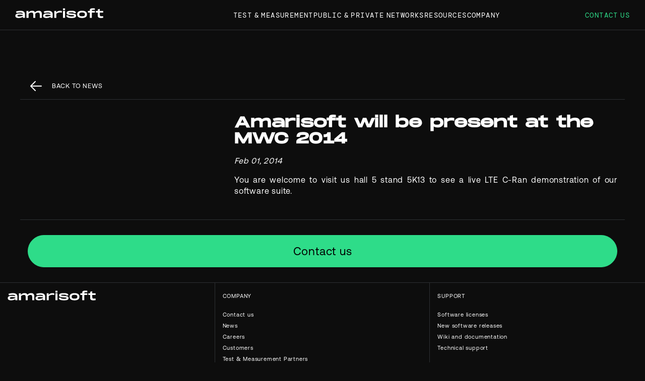

--- FILE ---
content_type: text/html; charset=UTF-8
request_url: https://www.amarisoft.com/news/Amarisoft-MWC14
body_size: 3305
content:
<!DOCTYPE html>
<html lang="en">
  <head>
  <!-- Google tag (gtag.js) -->
<script async src="https://www.googletagmanager.com/gtag/js?id=AW-17603353808"></script>
<script>
  window.dataLayer = window.dataLayer || [];
  function gtag(){dataLayer.push(arguments);}
  gtag('js', new Date());

  gtag('config', 'AW-17603353808');
</script>
<!-- Google Tag Manager -->
<script>(function(w,d,s,l,i){w[l]=w[l]||[];w[l].push({'gtm.start':
new Date().getTime(),event:'gtm.js'});var f=d.getElementsByTagName(s)[0],
j=d.createElement(s),dl=l!='dataLayer'?'&l='+l:'';j.async=true;j.src=
'https://www.googletagmanager.com/gtm.js?id='+i+dl;f.parentNode.insertBefore(j,f);
})(window,document,'script','dataLayer','GTM-NXKMF8SS');</script>
<!-- End Google Tag Manager -->

    <base href="https://www.amarisoft.com/">
    <meta charset="utf-8" />
    <meta http-equiv="x-ua-compatible" content="ie=edge" />
    <meta name="viewport" content="width=device-width, initial-scale=1" />
    <title>Amarisoft - News</title>
    <meta name="description" content="Amarisoft will be present at the MWC 2014" />
    <link rel="stylesheet" href="assets/style.css?1761556582" />
    <link rel="icon" href="favicon.png" />
	<link rel="canonical" href="https://www.amarisoft.com/news/Amarisoft-MWC14" />
	<link rel="icon" sizes="192x192" href="/icon-192x192.png">
	<link rel="apple-touch-icon" href="/apple-touch-icon.png" />
    <meta property="og:title" content="Amarisoft - News" />
    <meta property="og:type" content="website" />
    <meta property="og:description" content="Amarisoft will be present at the MWC 2014" />
    <meta property="og:url" content="https://www.amarisoft.com/news/Amarisoft-MWC14" />
    <meta property="og:image" content="https://www.amarisoft.com/content/news/20140201.Amarisoft-MWC14.illu.png">
    <meta name="twitter:title" content="Amarisoft - News">
    <meta name="twitter:description" content="Amarisoft will be present at the MWC 2014">
    <meta name="twitter:image" content="https://www.amarisoft.com/content/news/20140201.Amarisoft-MWC14.illu.png">
  </head>

  <body class="green">
    <header>
      <a class="logo" href="./"><img src="media/amarisoft-logo.svg" alt="Amarisoft"/></a>
      <input id="menu__toggle" type="checkbox" />
      <label class="menu__btn" for="menu__toggle"><span></span></label>
      <nav role="navigation">
        <input type="radio" id="md0" name="menu" checked>
        <label class="link" for="md1">Test & Measurement</label>
        <input type="radio" id="md1" name="menu" autocomplete="off">
        <div>
          <custom-details>
            <custom-summary>Device testing - Network Emulators</custom-summary>
            <dl>
              <dt><a href="./test-and-measurement/device-testing/device-products">Products</a></dt>
              <dd><a href="./test-and-measurement/device-testing/device-products/amari-callbox-mini">AMARI Callbox Mini</a></dd>
              <dd><a href="./test-and-measurement/device-testing/device-products/amari-callbox-classic">AMARI Callbox Classic</a></dd>
              <dd><a href="./test-and-measurement/device-testing/device-products/amari-callbox-advanced">AMARI Callbox Advanced</a></dd>
              <dd><a href="./test-and-measurement/device-testing/device-products/amari-callbox-ultimate">AMARI Callbox Ultimate</a></dd>
              <dd><a href="./test-and-measurement/device-testing/device-products/amari-callbox-extreme">AMARI Callbox Extreme</a></dd>
              <dd><a href="./test-and-measurement/device-testing/device-products/amari-test-sim">AMARI Test SIM/eSIM</a></dd>
            </dl>
            <dl>
              <dt><a href="./test-and-measurement/device-testing/device-use-cases">Use cases</a></dt>
              <dd><a href="./test-and-measurement/device-testing/device-use-cases/#callbox-uc1">End to end device testing</a></dd>
              <dd><a href="./test-and-measurement/device-testing/device-use-cases/#callbox-uc2">Specific feature device testing</a></dd>
              <dd><a href="./test-and-measurement/device-testing/device-use-cases/#callbox-uc3">4G 5G network element testing</a></dd>
              <dd><a href="./test-and-measurement/device-testing/device-use-cases/#callbox-uc4">Private network</a></dd>
              <dd><a href="./test-and-measurement/device-testing/device-use-cases/#callbox-uc5">Operator conformance testing</a></dd>
              <dd><a href="./test-and-measurement/device-testing/device-use-cases/#callbox-uc6">FTW gateway testing</a></dd>
            </dl>
          </custom-details>
          <custom-details>
            <custom-summary>Network testing - UE Emulators</custom-summary>
            <dl>
              <dt><a href="./test-and-measurement/network-testing/network-products">Products</a></dt>
              <dd><a href="./test-and-measurement/network-testing/network-products/amari-ue-simbox-lte-series">AMARI UE Simbox LTE Series</a></dd>
              <dd><a href="./test-and-measurement/network-testing/network-products/amari-ue-simbox-e-series">AMARI UE Simbox E Series</a></dd>
              <dd><a href="./test-and-measurement/network-testing/network-products/amari-ue-simbox-mbs-series">AMARI UE Simbox MBS Series</a></dd>
            </dl>
            <dl>
              <dt><a href="./test-and-measurement/network-testing/network-use-cases">Use cases</a></dt>
              <dd><a href="./test-and-measurement/network-testing/network-use-cases/#simbox-uc1">Load testing</a></dd>
              <dd><a href="./test-and-measurement/network-testing/network-use-cases/#simbox-uc2">Feature testing</a></dd>
              <dd><a href="./test-and-measurement/network-testing/network-use-cases/#simbox-uc3">4G 5G network element testing</a></dd>
              <dd><a href="./test-and-measurement/network-testing/network-use-cases/#simbox-uc4">Overcome commercial UEs limitations</a></dd>
              <dd><a href="./test-and-measurement/network-testing/network-use-cases/#simbox-uc5">VoLTE and VoNR</a></dd>
              <dd><a href="./test-and-measurement/network-testing/network-use-cases/#simbox-uc6">O-RU testing</a></dd>
              <dd><a href="./test-and-measurement/network-testing/network-use-cases/#simbox-uc7">CU DU testing</a></dd>
            </dl>
          </custom-details>
        </div>
        <label class="link" for="md2">Public & Private Networks</label>
        <input type="radio" id="md2" name="menu" autocomplete="off">
        <div>
          <custom-details>
            <custom-summary>Solutions</custom-summary>
            <dl>
              <dd><a href="./public-and-private-networks/solutions/#amarisoft-offering">Amarisoft offering</a></dd>
              <dd><a href="./public-and-private-networks/solutions/#4g-5g-vran-technology">4G 5G vRAN technology</a></dd>
              <dd><a href="./public-and-private-networks/solutions/#4g-5g-core">4G 5G Core</a></dd>
              <dd><a href="./company/partners/#public-and-private-networks-partners">Amarisoft Partners</a></dd>
              <dd><a href="./contact-us?public-and-private-networks-partner" rel="nofollow">Become a Partner</a></dd>
            </dl>
          </custom-details>
          <custom-details>
            <custom-summary>Deployment examples</custom-summary>
            <dl>
              <dd><a href="./public-and-private-networks/deployment-examples/private-network-broadcast-industry">Private network for the broadcast industry</a></dd>
              <dd><a href="./public-and-private-networks/deployment-examples/private-network-smart-cities">Private network for smart cities</a></dd>
              <dd><a href="./public-and-private-networks/deployment-examples/private-network-agriculture">Private network for agriculture</a></dd>
              <dd><a href="./public-and-private-networks/deployment-examples/private-network-healthcare-application">Private network for healthcare applications</a></dd>
              <dd><a href="./public-and-private-networks/deployment-examples/private-network-oil-and-gas-industry">Private network for oil & gas industry</a></dd>
              <dd><a href="./public-and-private-networks/deployment-examples/fixed-to-wireless-rural-broadband">Fixed to wireless for rural broadband</a></dd>
              <dd><a href="./public-and-private-networks/deployment-examples/iot-networks-utilities">IOT networks for utilities</a></dd>
              <dd><a href="./public-and-private-networks/deployment-examples/emergency-communication">Emergency communication</a></dd>
            </dl>
          </custom-details>
        </div>
        <label class="link" for="md3">Resources</label>
        <input type="radio" id="md3" name="menu" autocomplete="off">
        <div>
          <dl>
            <dd><a href="//extranet.amarisoft.com">Software licenses and releases</a></dd>
            <dd><a href="//tech-academy.amarisoft.com">Wiki and documentation</a></dd>
            <dd><a href="//support.amarisoft.com">Technical support</a></dd>
            <dd><a href="./contact-us?new-account" rel="nofollow">New account</a></dd>
            <dd><a href="./resources/tools">Tools</a></dd>
          </dl>
        </div>
        <label class="link" for="md4">Company</label>
        <input type="radio" id="md4" name="menu" autocomplete="off">
        <div>
          <dl>
            <dd><a href="./company/about-us">About us</a></dd>
            <dd><a href="./news">News</a></dd>
            <dd><a href="./company/about-us/#customers">Customers</a></dd>
            <dd><a href="./company/partners">Partners</a></dd>
            <dd><a href="./contact-us?careers" rel="nofollow">Careers</a></dd>
            <dd><a href="./jobs">Open positions</a></dd>
          </dl>
        </div>
        <a href="contact-us">Contact us</a>
      </nav>
      <a class="mobcontact" href="contact-us">Contact us</a>
    </header>

    <div class="breadcrumb">
      <a href="./news">back to News</a>
      <h1></h1>
    </div>
    
    <section id="news" class="bb box box2-3">
      <div></div>
      <div><h2>Amarisoft will be present at the MWC 2014</h2><p><em>Feb 01, 2014</em></p><p>You are welcome to visit us hall 5 stand 5K13 to see a live LTE C-Ran demonstration of our software suite.</p></div>
    </section>


    <section>
      <a class="btn" href="contact-us">Contact us</a>
    </section>

    <footer>
      <span data-area="logo" class="logo"><img src="media/amarisoft-logo.svg" alt="Amarisoft"/></span>
      <dl data-area="company">
        <dt>COMPANY</dt>
        <dd><a href="contact-us">Contact us</a></dd>
        <dd><a href="news">News</a></dd>
        <dd><a href="contact-us?careers" rel="nofollow">Careers</a></dd>
        <dd><a href="company/about-us/#customers">Customers</a></dd>
        <dd><a href="company/partners/#test-and-measurement-partners">Test & Measurement Partners</a></dd>
        <dd><a href="company/partners/#public-and-private-networks-partners">Public & Private Networks Partners</a></dd>
      </dl>
      <dl data-area="support">
        <dt>SUPPORT</dt>
        <dd><a href="//extranet.amarisoft.com">Software licenses</a></dd>
        <dd><a href="//extranet.amarisoft.com">New software releases</a></dd>
        <dd><a href="//tech-academy.amarisoft.com">Wiki and documentation</a></dd>
        <dd><a href="//support.amarisoft.com">Technical support</a></dd>
      </dl>
      <dl data-area="legal">
        <dt>LEGAL</dt>
        <dd><a href="legal-notice">Legal notice</a></dd>
        <dd><a href="media/AMARISOFT-TCs-2025.pdf" target="_blank">Terms and conditions</a></dd>
        <dd><a href="privacy-policy">Privacy policy</a></dd>
      </dl>
      <dl data-area="social">
        <dt>SOCIAL</dt>
        <dd><a href="//fr.linkedin.com/company/amarisoft">Linkedin</a></dd>
        <dd><a href="//twitter.com/amarisoft">X</a></dd>
      </dl>
      <div data-area="copyright">©2026 AMARISOFT ALL RIGHTS RESERVED</div>
      <a href="javascript:document.documentElement.scroll({top:0,left:0,behavior:'smooth'})" data-area="backtotop"  >BACK TO TOP</a>
    </footer>
    <modal->
      <modal-content>
        <span class="close">&times;</span>
        <preview-></preview->
      </modal-content>
    </modal->
    <script src="assets/script.js?1739367831"></script>
	<script>
window.axeptioSettings = {
  clientId: "68dd1016ea2af4b84ee2b68a",
  cookiesVersion: "amarisoft-en-EU-3",
  googleConsentMode: {
    default: {
      analytics_storage: "denied",
      ad_storage: "denied",
      ad_user_data: "denied",
      ad_personalization: "denied",
      wait_for_update: 500
    }
  }
};
 
(function(d, s) {
  var t = d.getElementsByTagName(s)[0], e = d.createElement(s);
  e.async = true; e.src = "//static.axept.io/sdk.js";
  t.parentNode.insertBefore(e, t);
})(document, "script");
	</script>
<!--  <script type="text/javascript" src="https://secure.leadforensics.com/js/808909.js"></script>-->
<script type="text/javascript" src="https://www.smart-company365.com/js/809986.js" ></script> 
<noscript><img alt="" src="https://www.smart-company365.com/809986.png" style="display:none;" /></noscript> 
<!-- Google Tag Manager (noscript) -->
<noscript><iframe src="https://www.googletagmanager.com/ns.html?id=GTM-NXKMF8SS"
height="0" width="0" style="display:none;visibility:hidden"></iframe></noscript>
<!-- End Google Tag Manager (noscript) -->
  </body>
</html>

--- FILE ---
content_type: text/css
request_url: https://www.amarisoft.com/assets/style.css?1761556582
body_size: 5971
content:
:root {
    --color-background: #0d0d0d;
    --color: #ffffff;
    --color01: #2edc89;
    --color02: #0f2319;
    --color03: #684bd8;
    --color04: #1c1c2d;
    --color05: #5b72e5;
    --color06: #5be5d5;
    --color-shade01: #000000;
    --color-shade02: #141619;
    --color-shade03: #2d3033;
    --color-shade04: #0d0f0e;
}

@font-face { font-family: "Monument"; src: url("font/MonumentExtended-Regular.otf"); }
@font-face { font-family: "Aeonik"; src: url("font/Aeonik-Regular.otf"); }
@font-face { font-family: "DmMono"; src: url("font/DmMonoRegular-z8ldX.ttf"); }
@font-face { font-family: "Amarisoft"; src: url("font/Amarisoft-icomoon.ttf"); }

*,
::before,
::after {
    margin: 0;
    padding: 0;
    box-sizing: border-box;
    outline: none;
}
::before,
::after {
    text-transform: initial !important;
}

::selection {
    background-color: var(--color-shade02);
    color: var(--color01);
}

body {
    background-color: var(--color-background);
    color: var(--color);
    font-family: Aeonik;
    font-size: 16px;
    line-height: 22px;
    letter-spacing: 0.05em;
}

body.purple ::selection {
    background-color: var(--color-shade02);
    color: var(--color03);
}

h1 {
    font-family: Monument;
    font-size: 50px;
    line-height: 52px;
    letter-spacing : 0.025em;
}
h2 {
    font-family: Monument;
    font-size: 30px;
    line-height: 32px;
    letter-spacing: 0.025em;
}
h3 {
    font-size: 24px;
    line-height: 28px;
    letter-spacing: 0.05em;
}

a, .link {
    color: var(--color);
    text-decoration: none;
    cursor: pointer;
}

a:hover, .link:hover {
    color: var(--color01);
}

body.purple a:hover, body.purple .link:hover {
    color: var(--color03);
}

img {
    max-width: 100%;
}

button, .btn {
    border: 1px solid var(--color01);
    background-color: transparent;
    color: var(--color01);
    padding: 20px 30px;
    border-radius: 60px;
    width: 100%;
    font-size: 1.4rem;
    display: flex;
    justify-content: center;
    align-items: center;
}
body.purple button,
body.purple .btn,
section.purple button,
section.purple .btn {
    color: var(--color03);
    border-color: var(--color03);
}
button.active,
button:hover,
.btn:hover {
    background-color: var(--color01);
    color: var(--color-shade01);
    cursor: pointer;
}
body.purple button.active,
body.purple button:hover,
body.purple .btn:hover,
section.purple button.active,
section.purple button:hover,
section.purple .btn:hover {
    background-color: var(--color03);
    color: var(--color-shade01);
}
button.download {
    display: block;
    margin: auto;
    width: auto;
    padding: 20px 6rem;
}
button.download::after {
    font-family: Amarisoft;
    content: "\21a7";
    padding-left: 15px;
}
button.getintouch::after {
    font-family: Amarisoft;
    content: "\27a1";
    padding-left: 15px;
    font-size: 2rem;
}
.btn[href^=contact-us] {
    background-color: var(--color01);
    color: var(--color-shade01);
}
.btn[href^=contact-us]:hover {
    background-color: transparent;
    color: var(--color01);
}
body.purple .btn[href^=contact-us] {
    background-color: var(--color03);
    color: var(--color-shade01);
}
body.purple .btn[href^=contact-us]:hover {
    color: var(--color03);
    border-color: var(--color03);
    background-color: transparent;
}

body > :nth-child(2) {
    padding-top: 10rem;
}
body > header {
    position: fixed;
    width: 100%;
	height: 60px;
    display: grid;
    grid-template-columns: auto 1fr;
    align-items: center;
    border-bottom: 1px solid var(--color-shade03);
    background-color: var(--color-background);
    padding: 15px 30px;
    z-index: 100;
}
body > header a, body > header .link {
    text-transform: uppercase;
}
.logo > img {
    width: 175px;
}
body > header h1 {
    font-weight: normal;
    font-size: 1.5rem;
    line-height: initial;
}
body > header a, body > header .link {
    font-family: DmMono;
    font-size: 14px;
    line-height: 16px;
    letter-spacing: 0.1em;
    word-spacing: -5px;
}
body > header nav {
    display: flex;
    justify-content: center;
    gap: 20px;
}

#menu__toggle, .menu__btn, nav input[type=radio], nav div {
    display: none;
}

nav a {
    font-family: Aeonik;
    word-spacing: initial;
}

a.mobcontact, input[name="company_website"] {
    display: none;
}

body > footer {
    display: grid;
    grid-template-areas:
        "logo company support"
        "logo company legal"
        "copyright social backtotop";
    grid-template-columns: repeat(3, 1fr);
    font-size: 11px;
    border-top: 1px solid var(--color-shade03);
}
body > footer a {
    text-transform: initial;
}
body > footer [data-area=logo]      { grid-area: logo; font-size: 2rem; font-weight: normal; }
body > footer [data-area=company]   { grid-area: company; }
body > footer [data-area=support]   { grid-area: support; }
body > footer [data-area=legal]     { grid-area: legal; }
body > footer [data-area=copyright] { grid-area: copyright; }
body > footer [data-area=social]    { grid-area: social; }
body > footer [data-area=backtotop] { grid-area: backtotop; display: flex; align-items: center; }
body > footer [data-area=backtotop]::after {
    content: "\2b06";
    font-family: "Amarisoft";
    font-size: 1.5rem;
    margin-left: 1rem;
}
body > footer > * {
    padding: 15px;
}
body > footer dl dt {
    padding-bottom: 15px;
}


#hero {
    min-height: calc(100vh - 60px - 90px);
    background-image: url(img/background.hero.jpg);
    background-size: 100% 100%;
    background-position: top;
    background-repeat: no-repeat;
    padding: 40vh 15px 15px 15px;
    display: flex;
    flex-direction: column;
}
#hero > button {
    font-size: .8rem;
}
#hero p {
    font-size: 16px;
}

.breadcrumb {
    display: grid;
    grid-template-columns: 1fr 2fr;
    grid-gap: 30px;
    align-items: end;
    padding-left: 15px;
    padding-right: 15px;
    padding-bottom: 15px;
    max-width: 1200px;
    margin: auto;
}
.breadcrumb a {
    text-transform: uppercase;
    display: inline-flex;
    font-size: .8rem;
}
.breadcrumb a::before {
    content: "\2b05";
    font-family: "Amarisoft";
    font-size: 2rem;
    margin-right: 15px;
}

.center {
    text-align: center;
    justify-self: center;
}
.left {
    justify-self: left;
    text-align: left;
}

.eml:before {
    content: attr(data-website) "\0040" attr(data-user);
    unicode-bidi: bidi-override;
    direction: rtl;
}
[data-check] {
    font-size: 0;
}
[data-check]:before {
    content: attr(data-check);
    unicode-bidi: bidi-override;
    direction: rtl;
    font-size: .8rem;
    text-transform: uppercase !important;
    font-style: initial;
    color: green;
}
hr {
    border: 1px solid var(--color-shade03);
    margin: 30px auto;
}
.no-border {
    border: none !important;
}
section.print>article {
    padding: 30px 15px;
}
section {
    clear: both;
    max-width: 1200px;
    margin: auto;
    padding: 30px 15px;
}
img.bordered {
    border: 1px solid var(--color-shade03);
    border-radius: 5px;
    overflow: hidden;
}
img.max-width {
    width: 100%;
}
.box  {
    display: grid;
    grid-gap: 30px;
    justify-items: center;
}
.filers ~ .box {
    align-items: baseline;
}
.bb,
.breadcrumb,
.links li {
    border-bottom: 1px solid var(--color-shade03);
}
.mb {
    margin-bottom: 1rem;
}
.box2 { grid-template-columns: repeat(2, 1fr); }
.box2-3 { grid-template-columns: 1fr 2fr; }
.box3 { grid-template-columns: repeat(3, 1fr); }
.box5 { grid-template-columns: repeat(auto-fill, minmax(var(--min-width), 1fr)); align-items: start; width: 100%; }
a.boxlink {
    background-color: var(--color-shade04);
    border: 1px solid var(--color-shade03);
    border-radius: 5px;
    display: grid;
    grid-template-rows: 90px auto;
    width: 100%;
}
a[href^="test-and-measurement"][data-filters].boxlink { grid-template-rows: initial; width: 100%; }
a[href^="test-and-measurement"][data-filters].boxlink header { display: flex; justify-content: space-between; }
a[href^="test-and-measurement"][data-filters].boxlink header::before { content: none; }
a.boxlink img { border-radius: 0 0 5px 5px; }
.box.offset div {
    grid-column: 2;
}
.pr30 { padding-right: 30%; }
.panel {
    background-color: var(--color-shade04);
    border: 1px solid var(--color-shade03);
    border-radius: 5px;
    padding: 1.5rem;
}
.panel .icon {
    border-radius: 5px;
    background-color:var(--color-shade02);
    padding: .5rem;
    width: 4rem;
    margin-bottom: 8rem;
}
.panel h3 {
    font-size: 1.9rem;
    font-weight: initial;
    display: flex;
    align-items: center;
    gap: 1rem;
}
.panel h3 img {
    height: 4rem;
}
.card {
    display: grid;
    grid-template-columns: auto 1fr;
    grid-template-rows: auto 1fr;
    align-items: center;
    grid-gap: 0 1rem;
}
.card p {
    grid-column: span 2;
    align-self: self-start;
}
p {
    margin: 1rem auto;
}
.box a > header {
    padding: 10px;
    display: grid;
    grid-gap: 1rem;
    grid-template-columns: auto 1fr auto;
    font-size: 24px;
    border-bottom: 1px solid var(--color-shade03);
    align-items: center;
    border-radius: 5px 5px 0 0;
}
.box5 a > header {
    font-size: 18px;
}
.box a.green > header::before,
.box a.cyan > header::before,
.box a.purple > header::before,
.box a.blue > header::before {
    content: "\2022";
    font-family: "Amarisoft";
    font-size: 3rem;
}
.box5 a.green > header::before { font-size: 2rem; }

.box a.green > header::before  { color: var(--color01); }
.box a.cyan > header::before   { color: var(--color06); }
.box a.purple > header::before { color: var(--color03); }
.box a.blue > header::before   { color: var(--color05); }

.box a.green > header::after,
.box a.cyan > header::after,
.box a.purple > header::after,
.box a.blue > header::after {
    content: "\27a1";
    font-family: "Amarisoft";
    align-self: baseline;
}
.box a.green:hover,
.box a.green:hover header {
    border-color: var(--color01);
    background-color: var(--color02);
    color: var(--color01);
}
.box a.cyan:hover,
.box a.cyan:hover header {
    border-color: var(--color06);
    background-color: var(--color02);
    color: var(--color06);
}
.box a.purple:hover,
.box a.purple:hover header {
    border-color: var(--color03);
    background-color: var(--color04);
    color: var(--color03);
}
.box a.blue:hover,
.box a.blue:hover header {
    border-color: var(--color05);
    background-color: var(--color04);
    color: var(--color05);
}
.news-header,
.links-header,
.filter {
    display: flex;
    justify-content: space-between;
    align-items: center;
    padding-bottom: 10px;
}
.news-header a,
.links-header a,
.links-header span,
.filter a {
    text-transform: uppercase;
    font-size: .8rem;
    display: flex;
    align-items: center;
    font-family: "DmMono";
}
.news-header a::after,
.links-header a::after,
.filter a::after {
    content: "\27a1";
    font-family: "Amarisoft";
    font-size: 1rem;
    margin-left: .5rem;
}
.news-body {
    display: grid;
    grid-template-columns: repeat(3, 32%);
    grid-gap: 30px;
}
.news-body a.news {
    border: 1px dashed transparent;
    border-radius: 5px;
}
.news-date {
    text-transform: uppercase;
    font-size: .8rem;
}
.news img {
    width: 100%;
    aspect-ratio: 372 / 209;
    border: 1px solid var(--color-shade03);
    border-radius: 5px;
    object-fit: cover;
    object-position: left;
}
a.news figcaption {
    display: flex;
    flex-direction: column;
}
a.news:hover {
    border-color: var(--color01);
    color: white;
}
body.purple a.news:hover {
    border-color: var(--color03);
}
a.news:hover .news-title {
    text-decoration: underline;
}
#news p {
    text-align: justify;
}
#news p.youtube .videoWrapper {
    position: relative;
    padding-bottom: 56.25%; /* 16:9 */
    height: 0;
    overflow: hidden;
}
#news p.youtube iframe {
    position: absolute;
    top: 0;
    left: 0;
    width: 100%;
    height: 100%;
}
#news figure {
    display: grid;
}
#news img {
    justify-self: center;
}
#news ul {
    padding-left: 2rem;
}
#news ul + figure {
    margin-top: 1rem;
}

.filter > div {
    display: flex;
    gap: 15px;
}
.filter > div > button {
    text-transform: uppercase;
    white-space: nowrap;
    font-family: "DmMono";
    padding: 8px 8px;
    font-size: .6rem;
}
img.icon.green { filter: invert(79%) sepia(14%) saturate(2066%) hue-rotate(92deg) brightness(92%) contrast(88%); }
img.icon.cyan { filter: invert(85%) sepia(42%) saturate(561%) hue-rotate(107deg) brightness(96%) contrast(88%); }
img.icon.purple { filter: invert(29%) sepia(68%) saturate(3344%) hue-rotate(241deg) brightness(90%) contrast(87%); }
img.icon.blue { filter: invert(63%) sepia(73%) saturate(5512%) hue-rotate(213deg) brightness(92%) contrast(95%); }

.links-header {
    padding-bottom: 15px;
}
.links ul {
    list-style-type: none;
    border-top: 1px solid var(--color-shade03);
}
.links li {
    padding: 15px 0;
}
.links li a {
    display: flex;
    justify-content: space-between;
    font-size: 1.5rem;
}
.links li a::after {
    content: "\27a1";
    font-family: "Amarisoft";
    font-size: 2rem;
}
.table {
    width: 100%;
    max-width: 100%;
    /* border-collapse: collapse; */
    border-spacing: 0;
    margin: 2rem 0;
}
.table th,
.table td {
    padding: 8px;
    line-height: 1.4;
    vertical-align: top;
    border-top: 1px solid var(--color-shade03);
}
.table tbody tr:last-of-type th,
.table tbody tr:last-of-type td {
    border-bottom: 1px solid var(--color-shade03);
}
span[check]::before,
td[check]::before {
    content: "\2713";
    font-family: "Amarisoft";
    color: var(--color01);
}
.table-wrapper {
    overflow: auto;
    width: 100%;
    position: relative;
}
.table-wrapper th {
    position: sticky;
    left: 0;
    background-color: var(--color-background);
    white-space: nowrap;
    font-weight: normal;
}
.table-wrapper tbody th {
    text-align: left;
}
a.techlink {
    display: block;
    text-align: right;
    color: var(--color01);
    text-transform: uppercase;
    font-size: .8rem;
}
body.purple a.techlink {
    color: var(--color03);
}

a[target]::after {
    content: '\1f517';
    font-family: 'Amarisoft';
    margin-left: 5px;
}

.form {
    width: 100%;
}
.form .formGroup {
    display: flex;
    justify-content: space-between;
    gap: 1rem;
}
.form .formGroup>* {
    flex: 1;
}
.form label {
    display: flex;
    flex-direction: column;
    text-transform: uppercase;
    font-size: .8rem;
    margin-bottom: 2rem;
}
.form label span {
    white-space: nowrap;
}
.form input,
.form textarea,
.form select {
    background-color: transparent !important;
    border: none;
    border-bottom: 1px solid var(--color-shade03);
    width: 100%;
    color: white !important;
    padding: 1rem 0;
    font-size: 1rem;
}
.form option {
    color: var(--color-shade02);
}
.form select:invalid,
.form option:first-of-type {
    color: var(--color-shade03);
}
.form button[type="submit"]::after {
    content: '\2713';
    font-family: 'Amarisoft';
    margin-left: 1rem;
}
.checkbox {
  display: block;
  position: relative;
  padding-left: 35px;
  margin-bottom: 12px;
  cursor: pointer;
  font-size: 22px;
  -webkit-user-select: none;
  -moz-user-select: none;
  -ms-user-select: none;
  user-select: none;
}
.checkbox input {
  position: absolute;
  opacity: 0;
  cursor: pointer;
  height: 0;
  width: 0;
}
.checkmark {
  position: absolute;
  top: 0;
  left: 0;
  height: 25px;
  width: 25px;
  border: 2px solid var(--color-shade03);
  border-radius: 5px;
}
.checkmark:after {
  content: "";
  position: absolute;
  display: none;
}
.checkbox input:checked ~ .checkmark:after {
  display: block;
}
.checkbox .checkmark:after {
  left: 8px;
  top: 4px;
  width: 6px;
  height: 10px;
  border: solid var(--color01);
  border-width: 0 1px 1px 0;
  -webkit-transform: rotate(45deg);
  -ms-transform: rotate(45deg);
  transform: rotate(45deg);
}
.purple .checkbox .checkmark:after {
  border: solid var(--color03);
  border-width: 0 1px 1px 0;
}

.confirm,
.error {
    height: 50vh;
}
.confirm div,
.error div {
    font-size: 1.5rem;
    display: flex;
    align-items: center;
}
.confirm div::before {
    content: '\1f44d';
    font-family: 'Amarisoft';
    margin-right: 1rem;
    font-size: 3rem;
    color: var(--color01);
}
.error div::before {
    content: '\274c';
    font-family: 'Amarisoft';
    margin-right: 1rem;
    font-size: 3rem;
    color: red;
}

.partners {
    display: grid;
    grid-template-columns: repeat(5, 1fr);
    grid-gap: 2rem;
}
.partner {
    display: inline-grid;
	perspective: 1000px;
    border: 1px solid var(--color-shade03);
    border-radius: 10px;
}
.partner dl,
.partner dd {
    font-size: .8rem;
}
.partner dd {
    color: white;
}
section.purple .partner dt {
    color: var(--color03);
}
.partner-card {
    position: relative;
    cursor: pointer;
    transition-duration: 0.6s;
    transition-timing-function: ease-in-out;
    transform-style: preserve-3d;
    height: 10rem;
}
.partner-card .front,
.partner-card .back {
    position: absolute;
    top: 0;
    left: 0;
    width: 100%;
    height: 100%;
    backface-visibility: hidden;
    transform: rotateX(0deg);
    display: inline-grid;
    align-content: center;
    justify-items: center;
    padding: .25rem;
    text-align: center;
}
.partner-card .front {
    z-index: 2;
}
.partner-card .back {
    transform: rotateY(-180deg);
}
.partner:hover .partner-card {
    transform: rotateY(-180deg);
}
.partner-card img {
    max-height: 100%;
}

.videoWrapper {
  position: relative;
  padding-bottom: 56.25%; /* 16:9 */
  height: 0;
}
.videoWrapper iframe {
  position: absolute;
  top: 0;
  left: 0;
  width: 100%;
  height: 100%;
}

a.anchor {
    position: relative;
    top:-90px;
    display: block;
    height: 0;
    width:0;
}

input[type=file]::file-selector-button {
  margin-right: 20px;
  border: 1px solid var(--color01);
  background: transparent;
  padding: 10px 20px;
  border-radius: 60px;
  color: var(--color01);
  cursor: pointer;
}

input[type=file]::file-selector-button:hover {
    background: var(--color01);
    color: var(--color02);
}

.filters {
    display: flex;
    gap: .25rem;
    padding: 2rem 0;
    flex-wrap: wrap;
    height: fit-content;
}
.filters button {
    width: auto;
    font-size: .8rem;
    padding: .25rem 1rem;
    border-radius: 10px;
    text-transform: capitalize;
}
.filters span {
    font-size: .8rem;
    flex-basis: 100%;
    margin-top: 1rem;
}
[data-clear] {
    font-size: .8rem;
}
[data-clear]::before {
    content: '\274c';
    font-family: 'Amarisoft';
    margin-right: .25rem;
}
button[data-clear] {
    border: none;
    padding-left: 0;
    color: var(--color);
    font-weight: bold;
}
button[data-clear]:hover {
    background-color: transparent;
    color: var(--color01);
}

.team {
    display: grid;
    grid-template-columns: repeat(4, 1fr);
    grid-gap: 1rem;
}
.team a {
    border: 1px solid var(--color-shade03);
    border-radius: 10px;
    padding: 1rem;
    text-align: center;
    height: fit-content;
}
.team h2 { font-size: 1.2rem; }
.team h3 { font-size: 1rem; }
.team p {
    text-align: justify;
    font-size: .8rem;
}

.customers-logo {
    display: grid;
    grid-template-columns: repeat(5,1fr);
    grid-gap: 1rem 3rem;
    justify-items: center;
    align-items: center;
    grid-auto-rows: 1fr;
}

.obj-preview {
    position: relative;
}
.obj-preview a.lnk-preview {
    position: absolute;
    top: 0;
    right: 0;
    width: 40px;
    height: 40px;
}
modal- {
    display: none;
    position: fixed;
    z-index: 1000;
    left: 0;
    top: 0;
    width: 100%;
    height: 100%;
    overflow: auto;
    background-color: rgba(0, 0, 0, 0.5);
}
modal-content {
    position: relative;
    margin: auto;
    padding: 35px;
    background-color: #fff;
    border-radius: 10px;
    width: 90%;
    height: 90%;
    max-width: 1200px;
}
model-viewer {
    width: 100%;
    height: 100%;
}
.close {
    position: absolute;
    top: 10px;
    right: 10px;
    font-size: 24px;
    cursor: pointer;
    color: #000;
}

/*
 * Desktop
 */
@media screen and (min-width: 1271px) {
    nav > div > dl {
        padding-left: 30%;
    }
    nav > div > * {
        padding: 15px 30px;
        border-bottom: 1px solid var(--color-shade03);
    }
    nav input[type=radio]:checked + div {
        display: block;
        position: absolute;
        background-color: var(--color-background);
        width: 100%;
        left: 0;
        top: 60px;
    }
    nav a {
        text-transform: initial;
    }
    nav custom-details {
        display: grid;
        grid-template-columns: repeat(auto-fit, minmax(100px, 1fr));
    }
    body > header > nav > a {
        color: var(--color01);
        position: absolute;
        right: 30px;
        text-transform: uppercase;
    }
    body.purple > header > nav > a {
        color: var(--color03);
    }
    #hero {
        padding-left: 30%;
        display: grid;
        grid-template-rows: 1fr 1fr auto;
    }
    #hero > * {
        max-width: 900px;
    }
    #hero > button {
        border-color: var(--color-shade03);
        border-radius: 5px;
        background-color: var(--color-background);
        width: auto;
        padding: 10px;
        text-transform: uppercase;
        color: white;
        display: flex;
        justify-content: center;
        gap: .5rem;
        align-self: end;
        letter-spacing: .1rem;
        justify-self: end;
    }
    #hero > button::before {
        content: "\25b6";
        font-family: "Amarisoft";
        font-size: .6rem;
        align-self: center;
    }
    body > footer [data-area=logo] {
        border-right: 1px solid var(--color-shade03);
        border-bottom: 1px solid var(--color-shade03);
    }
    body > footer [data-area=company] {
        border-right: 1px solid var(--color-shade03);
        border-bottom: 1px solid var(--color-shade03);
    }
    body > footer [data-area=legal] {
        border-bottom: 1px solid var(--color-shade03);
    }
    body > footer [data-area=social] {
        display: flex;
        gap: .5rem;
    }
    body > footer [data-area=social] a {
        text-transform: uppercase;
    }
    body > footer [data-area=social] dd:not(:last-of-type)::after {
        content: ",";
    }    
    body > footer [data-area=copyright] {
        text-align: left;
    }
    body > footer [data-area=backtotop] {
         justify-content: end;
    }
    body > footer [data-area=social] dt {
        display: none;
    }
}

/*
 * Tablet
 */
@media screen and (max-width: 1270px) {
    body {
        font-size: 14px;
        line-height: 20px;
    }
    h1 {
        font-size: 30px;
        line-height: 32px;
    }
    h2 {
        font-size: 22px;
        line-height: 24px;
    }
    h3 {
        font-size: 18px;
        line-height: 22px;
    }
    body > header {
        height: 70px;
        grid-template-columns: 1fr auto;
    }
    body > header nav, header>a {
        display: none;
    }
    nav a {
        text-transform: initial !important;
    }
    nav>label, nav>a {
        text-transform: initial !important;
        font-family: Aeonik !important;
        word-spacing: initial !important;
        line-height: 45px !important;
        padding: 0 15px;
        border-bottom: 1px solid var(--color-shade03);
        cursor: pointer;
        display: flex;
        align-items: center;
        justify-content: space-between;
    }
    nav>label[open] {
        color: var(--color01);
        border-bottom: 0;
    }
    nav>a::after {
        content: "\27a1";
        font-family: "Amarisoft";
        font-size: 1.2rem;
        display: inline-flex;
    }
    nav>label::after {
        content: "+";
        font-family: "Amarisoft";
        display: inline-flex;
    }
    nav>label[open]::after {
        content: "-";
    }
    nav input[type=radio]:checked + div {
        display: block;
        background-color: var(--color-background);
        width: 100%;
        left: 0;
        top: 60px;
    }
    nav div > custom-details > custom-summary {
        line-height: 45px;
        display: flex;
        align-items: center;
        justify-content: space-between;
    }
    nav div > custom-details {
        display: block;
        margin: 0 15px;
        border-top: 1px solid var(--color-shade03);
    }
    nav div > custom-details > custom-summary::after {
        content: "+";
        font-family: "Amarisoft";
        display: inline-flex;
        
    }
    nav div > custom-details[open] > custom-summary {
        color: var(--color01);
    }
    nav div > custom-details[open] > custom-summary::after {
        content: "-";        
    }
    nav div dl {
        margin-bottom: 15px;
    }
    nav div dd, nav div dt {
        margin-left: 15px;
    }
    nav div {
        border-bottom: 1px solid var(--color-shade03);
    }
    #menu__toggle:checked + .menu__btn > span {
        transform: rotate(45deg);
    }
    #menu__toggle:checked + .menu__btn > span::before {
        top: 0;
        transform: rotate(0deg);
    }
    #menu__toggle:checked + .menu__btn > span::after {
        top: 0;
        transform: rotate(90deg);
    }
    #menu__toggle:checked ~ nav {
        display: flex;
        flex-direction: column;
        gap: 0;
        position: absolute;
        background-color: var(--color-background);
        width: 100%;
        left: 0;
        top: 70px;
    }
    .menu__btn {
        position: relative;
        width: 26px;
        height: 26px;
        cursor: pointer;
        z-index: 1;
        display: flex;
        align-items: center;
    }
    .menu__btn > span,
    .menu__btn > span::before,
    .menu__btn > span::after {
        display: block;
        position: absolute;
        width: 100%;
        height: 2px;
        background-color: #616161;
        transition-duration: .25s;
    }
    .menu__btn > span::before {
        content: '';
        top: -8px;
    }
    .menu__btn > span::after {
        content: '';
        top: 8px;
    }
    #hero {
        background-size: 100%;
        padding-top: 30vh;
    }
    #hero > button {
        display: none;
    }
    section {
        grid-template-columns: repeat(2, 1fr);
    }
    body > footer {
        grid-template-areas:
            "logo logo"
            "company legal"
            "support social"
            "backtotop backtotop"
            "copyright copyright";
        grid-template-columns: repeat(2, 1fr);
    }
    body > footer [data-area=logo] {
        border-bottom: 1px solid var(--color-shade03);
        font-size: 1.2rem;
    }
    body > footer [data-area=backtotop] {
        border-top: 1px solid var(--color-shade03);
        justify-content: center;
    }
    body > footer [data-area=copyright] {
        text-align: center;
        border-top: 1px solid var(--color-shade03);
    }
    .form label span {
        white-space: wrap;
    }
    a.mobcontact {
        display: flex;
    }
}

/*
 * Smartphone
 */
@media screen and (max-width: 744px) {
    body > header {
        padding: 15px;
    }
    button {
        padding: 10px;
    }
    body > :nth-child(2) {
        padding-top: 7rem;
    }
    .breadcrumb, .box2, .box2-3, .box3, .partners, .team, .news-body {
        grid-template-columns: 1fr;
    }
    .news-header, .links-header, .filter {
        flex-direction: column;
        gap: 15px;
    }
    .filter > div {
        flex-wrap: wrap;
    }
    .pr30 {
        padding-right:inherit;
    }
    .box.offset div {
        grid-column: 1;
    }
    .northern button {
        font-size: 1.2rem;
    }
    .customers-logo {
        grid-template-columns: repeat(3,1fr);
    }
    .form .formGroup {
        flex-direction: column;
    }
}


/*
 * Details hack
 */
custom-details > custom-summary {
    cursor: pointer;
    display: list-item;
    list-style-type: "+";
    padding-left: 10px;
}
custom-details > custom-summary::marker {
    font-family: "Amarisoft";
}
custom-details[open] > custom-summary {
    list-style-type: "-";
    
}
custom-details:not([open]) > *:not(custom-summary) {
    display: none;
}

/*
 * Marquee
 */
.marquee {
    --gap: 1rem;
    --duration: 60s;
  display: flex;
    overflow: hidden;
    -webkit-user-select: none;
    -moz-user-select: none;
    -ms-user-select: none;
    user-select: none;
    gap: var(--gap);
    -webkit-mask-image: linear-gradient( var(--mask-direction, to right), hsl(0 0% 0% / 0), hsl(0 0% 0% / 1) 20%, hsl(0 0% 0% / 1) 80%, hsl(0 0% 0% / 0) );
    mask-image: linear-gradient( var(--mask-direction, to right), hsl(0 0% 0% / 0), hsl(0 0% 0% / 1) 20%, hsl(0 0% 0% / 1) 80%, hsl(0 0% 0% / 0) );
}
/* .marquee__group:hover { animation-play-state: paused; } */
.marquee__group {
  flex-shrink: 0;
    display: flex;
    align-items: center;
    justify-content: space-around;
    gap: var(--gap);
    min-width: 100%;
    -webkit-animation: scroll-x var(--duration) linear infinite;
    animation: scroll-x var(--duration) linear infinite;
}
.marquee__group img {
    display: grid;
    place-items: center;
    max-width: 200px;
    max-height: 100px;
    padding: calc(200px / 10);
}

@media (prefers-reduced-motion: reduce) {
  .marquee__group {
    animation-play-state: paused;
  }
}

@keyframes scroll-x {
  from {
    transform: translateX(0);
  }
  to {
    transform: translateX(calc(-100% - var(--gap)));
  }
}


--- FILE ---
content_type: image/svg+xml
request_url: https://www.amarisoft.com/media/amarisoft-logo.svg
body_size: 1698
content:
<svg xmlns="http://www.w3.org/2000/svg" viewBox="558 493 803 111" fill="white"><rect x="993.86" y="496.21" width="18.72" height="16.31"/><rect x="993.86" y="519.31" width="18.72" height="64.47"/><path d="m1071.33,543.83c-22.22-1.64-25.61-2.3-25.61-6.35,0-3.72,5.04-5.03,22.76-5.03s24.19,1.31,24.19,6.68h18.83c0-17.74-17.62-20.91-41.92-20.91-22.99,0-42.69,3.17-42.69,20.03,0,15.54,13.9,17.73,42.25,19.38,22.66,1.42,25.73,1.75,25.73,6.68s-3.28,6.35-23.53,6.35-28.02-2.63-28.02-9.52h-18.72c0,20.58,22.99,23.75,47.84,23.75s41.26-3.18,41.26-21.35c0-17.19-17.19-17.84-42.36-19.7M1237.84,514.5v4.82h-16.97v15.65h16.97v48.82h18.83v-48.82h27.25v-15.65h-27.25c.33-8.1,3.06-10.4,13.79-10.4,4.82,0,9.2.22,13.46.55v-13.24c-9.52-1.09-12.91-1.09-19.38-1.09-18.83,0-26.7,6.24-26.7,19.38M1360,534.96v-15.65h-30.54v-18.72l-18.83,5.36v13.36h-16.97v15.65h16.97v29.44c0,14.23,10.72,20.47,27.37,20.47,8.65,0,15.76-.55,22-1.64v-15.11c-7.56,1.09-10.84,1.09-16.75,1.09-11.39,0-13.79-3.17-13.79-15.65v-18.61h30.54ZM1167.85,569.23c-17.41,0-25.95-4.27-25.95-17.62s8.54-17.74,25.95-17.74,25.83,4.27,25.83,17.74-8.54,17.62-25.83,17.62m0-51.01c-26.71,0-44.67,9.63-44.67,33.39s17.96,33.28,44.67,33.28,44.66-9.63,44.66-33.28-18.06-33.39-44.66-33.39M966.17,518.22c-17.39,0-27.6,7.6-33.05,14.12l-3.51-2.22c1.98-3.38,3.51-7.79,3.51-10.81h-18.72v64.47h18.72v-38.64c11.38-8.86,23.42-11.27,33.93-11.27,5.47,0,10.4.66,16.53,2.19v-15.65c-3.62-.91-7.95-1.8-13.67-2.09-1.19-.06-2.42-.1-3.74-.1M797.3,529.97c-2.36-4.23-5.64-7.08-9.49-8.91-1.96-.98-4.04-1.72-6.21-2.14-2.44-.47-4.97-.69-7.55-.71-.07,0-.15,0-.22,0-.04,0-.07,0-.11,0-.02,0-.04,0-.06,0-.04,0-.07,0-.1,0-.03,0-.05,0-.07,0,0,0-.02,0-.03,0h-.06s-.04,0-.05,0c-.03,0-.07,0-.1,0h0s-.07,0-.11,0c-.02,0-.04,0-.06,0-.04,0-.07,0-.11,0-.02,0-.05,0-.07,0,0,0-.02,0-.03,0h-.07s-.04,0-.05,0c-.04,0-.07,0-.1,0-.66,0-1.28.03-1.91.06-.19,0-.39,0-.58.02-1.23.06-2.41.18-3.57.31-.54.06-1.09.12-1.61.19-.13.02-.26.04-.39.06-.63.09-1.23.2-1.84.31-11.54,2.25-18.84,8.14-23.13,13.33-.6-.88-1.51-2.15-2.27-3.2-1.4-2.26-3.1-4.07-4.99-5.55-.04-.04-.09-.07-.13-.11-.41-.31-.82-.62-1.24-.9-.07-.05-.13-.1-.2-.14-.51-.34-1.04-.65-1.58-.95-.3-.16-.59-.31-.9-.46-.07-.04-.14-.07-.21-.11-.04-.02-.08-.04-.12-.06-.39-.19-.78-.37-1.18-.54-.44-.18-.87-.36-1.32-.51-.06-.02-.12-.05-.19-.07-1.09-.38-2.21-.69-3.35-.92-.06-.01-.11-.03-.17-.04-2.49-.47-5.08-.69-7.71-.71-.08,0-.15,0-.23,0h-.02s-.07,0-.11,0c-.02,0-.04,0-.06,0-.03,0-.07,0-.1,0-.03,0-.06,0-.09,0,0,0-.01,0-.02,0h-.06s-.04,0-.05,0c-.03,0-.07,0-.1,0-.66,0-1.28.03-1.91.06-.19,0-.39,0-.58.02-.16,0-.31.03-.48.04-1.05.07-2.09.15-3.09.27-.11.01-.23.03-.34.04-.42.05-.84.09-1.25.15-.13.02-.26.04-.39.06-.62.09-1.23.2-1.84.31-11.42,2.22-18.7,8.03-23,13.17l-3.53-2.23c1.44-2.44,2.66-5.41,3.21-8.02.21-.9.33-1.83.33-2.77h-18.72v64.47h18.72v-37.98c.95-1.02,2.06-2.04,3.3-3.02,5.47-4.33,13.55-7.94,21.96-8.32.48-.02.96-.04,1.44-.04,13.13,0,15.57,6.9,15.65,20.13v29.23h19.01v-37.98s.04-.03.05-.05c.9-1.01,1.95-2,3.12-2.97,5.26-4.33,13.03-7.94,21.11-8.32.35-.02.69-.03,1.04-.03.11,0,.23-.01.34-.01,12.63,0,14.97,6.9,15.05,20.13v29.23h18.66l.21-36.12c-.01-1.22-.07-2.38-.15-3.51-.42-5.9-1.78-10.54-3.81-14.17M881.34,563.75c-9.64,4.16-23.65,7.33-33.83,7.33s-15.98-.55-15.98-7.33,8.43-8.97,22.44-8.97c11.93,0,20.79,1.86,27.37,3.94v5.03Zm-23.65-45.54c-13.46,0-26.38,2.41-39.51,6.68l6.68,13.68c13.25-3.94,23.53-4.71,31.97-4.71s24.52.99,24.52,13.25c-8.43-2.85-18.61-4.6-29.67-4.6-20.47,0-38.86,5.25-38.86,22,0,13.52,9.74,19.48,25.59,20.26,1.22.06,2.45.1,3.74.1,1.84,0,3.58-.06,5.26-.15.04,0,.08,0,.12,0,.22-.01.43-.03.64-.04,1.67-.1,3.26-.25,4.77-.42.1-.01.19-.02.29-.03,1.6-.19,3.18-.43,4.72-.7.13-.03.28-.04.41-.07.42-.08.82-.18,1.24-.26,12.77-2.7,17.81-7.68,17.81-7.68h3.94v8.27h18.83v-32.51c-.22-24.41-15.54-33.06-42.48-33.06M628.53,563.75c-9.64,4.16-23.65,7.33-33.83,7.33s-15.98-.55-15.98-7.33,8.43-8.97,22.44-8.97c11.93,0,20.79,1.86,27.37,3.94v5.03Zm-23.65-45.54c-13.46,0-26.38,2.41-39.51,6.68l6.68,13.68c13.25-3.94,23.53-4.71,31.97-4.71s24.52.99,24.52,13.25c-8.43-2.85-18.61-4.6-29.67-4.6-20.47,0-38.86,5.25-38.86,22,0,13.52,9.74,19.48,25.59,20.26,1.22.06,2.45.1,3.74.1,1.84,0,3.58-.06,5.26-.15.04,0,.08,0,.12,0,.22-.01.43-.03.64-.04,1.67-.1,3.26-.25,4.77-.42.1-.01.19-.02.29-.03,1.6-.19,3.18-.43,4.72-.7.13-.03.28-.04.41-.07.42-.08.82-.18,1.24-.26,12.77-2.7,17.81-7.68,17.81-7.68h3.94v8.27h18.83v-32.51c-.22-24.41-15.54-33.06-42.48-33.06"/></svg>

--- FILE ---
content_type: application/javascript
request_url: https://www.amarisoft.com/assets/script.js?1739367831
body_size: 1202
content:
[...document.querySelectorAll(`input[id^=md]`)].forEach(e => {
    e.onchange = () => {
        document.getElementById('md0').dataset.selected = e.id;
        [...e.nextElementSibling.querySelectorAll(`custom-summary`)].forEach(elm => elm.closest(`custom-details`).removeAttribute(`open`));
        [...document.querySelectorAll(`label[for^=md]`)].forEach(e => e.removeAttribute(`open`));
    };
    e.onclick = () => document.getElementById('md0').dataset.selected == e.id ? document.getElementById('md0').click() : null;
});

[...document.querySelectorAll(`custom-summary`)].forEach(e => e.onclick = () => e.closest(`custom-details`).toggleAttribute(`open`));

[...document.querySelectorAll(`nav a[href*="#"]`)].forEach(e => e.onclick = () => [...document.querySelectorAll(`input[id^=md]:checked`)].forEach(e => e.click()));

[...document.querySelectorAll(`form`)].forEach(e => e.onsubmit = () => { return document.querySelector('[data-check]').dataset.check.split('').reverse().join('').replace(/([aeiou])/g, m => m.toUpperCase()) === e.elements['check'].value; });

const updateDisplayBasedOnFilters = (filterContainer) => {
    let filters = [];
    [...filterContainer.querySelectorAll(`button.active`)].forEach(e => filters.push(e.dataset.filter ?? e.innerText));
    [...filterContainer.nextElementSibling.querySelectorAll(`a`)].forEach(e => {
        let filteredArray = filters.filter(value => e.dataset.filters.toLowerCase().split(',').includes(value.toLowerCase()));
        e.style.display = filters.length == 0 || filteredArray.length == filters.length ? '' : 'none';
    });
};
[...document.querySelectorAll(`.filters button`)].forEach(e => e.onclick = () => {
    e.classList.toggle("active");
    updateDisplayBasedOnFilters(e.closest(`.filters`));
});

[...document.querySelectorAll(`[data-clear]`)].forEach(e => e.onclick = () => {
    [...e.parentNode.querySelectorAll(`[data-${e.dataset.clear}]`)].forEach(b => b.classList.remove('active'));
    updateDisplayBasedOnFilters(e.parentNode);
});

[...document.querySelectorAll(`button.download`)].forEach(e => e.onclick = () => {
    window.location.href += '?download=' + window.location.href.split('/').at(-1);
});

[...document.querySelectorAll(`a.lnk-preview`)].forEach(e => e.onclick = (evt) => {
    evt.preventDefault();
    document.querySelector("modal-").style.display = "flex";
    loadThreeJSLibraries().then(() => { document.querySelector('preview-').innerHTML = '<model-viewer style="background: url(media/3dbgbis.jpg) center / cover;" src="media/'+e.dataset.object+'.glb" ar-modes="webxr scene-viewer quick-look" camera-controls tone-mapping="neutral" poster="assets/img/loading-object.png" shadow-intensity="1" exposure="0.28"></model-viewer>'; });
});

[...document.querySelectorAll(`modal- .close`)].forEach(e => e.onclick = (evt) => {
    document.querySelector("modal-").style.display = "none";
    document.querySelector('preview-').innerHTML = '';
});

const loadThreeJSLibraries = () => {
    return new Promise((resolve) => {
        if (window.customElements.get('model-viewer')) resolve();
        else {
            const modelViewerScript = document.createElement('script');
            modelViewerScript.type = 'module';
            modelViewerScript.src = 'https://unpkg.com/@google/model-viewer@latest';
            modelViewerScript.onload = resolve;
            document.body.appendChild(modelViewerScript);
        }
    });
};
